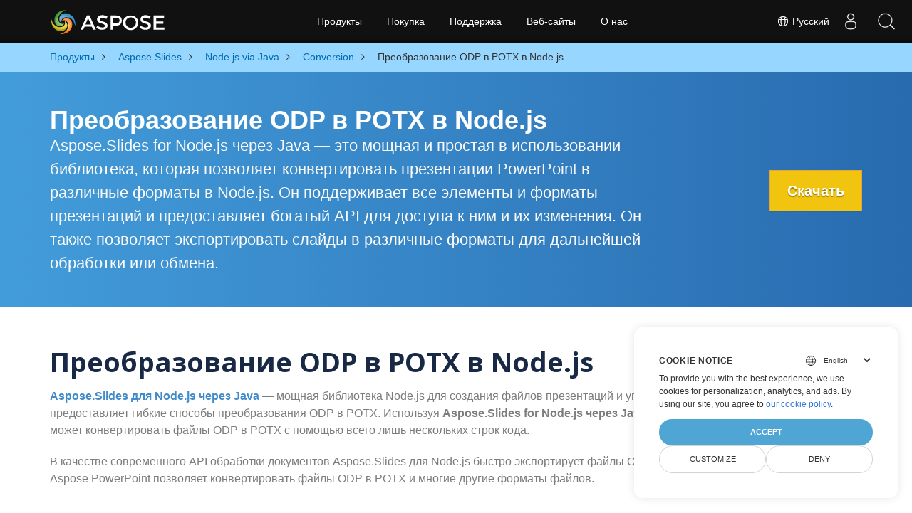

--- FILE ---
content_type: text/html
request_url: https://products.aspose.com/slides/ru/nodejs-java/conversion/odp-to-potx/
body_size: 7299
content:
<!doctype html><html lang=ru class=no-js><head><meta charset=utf-8><script>window.dataLayer=window.dataLayer||[];function gtag(){dataLayer.push(arguments)}gtag("set","url_passthrough",!0),gtag("set","ads_data_redaction",!0),gtag("consent","default",{ad_storage:"denied",ad_user_data:"denied",ad_personalization:"denied",analytics_storage:"denied"}),window.uetq=window.uetq||[],window.uetq.push("consent","default",{ad_storage:"denied"})</script><script>(function(e,t,n,s,o){e[s]=e[s]||[],e[s].push({"gtm.start":(new Date).getTime(),event:"gtm.js"});var a=t.getElementsByTagName(n)[0],i=t.createElement(n),r=s!="dataLayer"?"&l="+s:"";i.async=!0,i.src="https://www.googletagmanager.com/gtm.js?id="+o+r,a.parentNode.insertBefore(i,a)})(window,document,"script","dataLayer","GTM-NJMHSH")</script><meta name=robots content="index, follow"><link rel=apple-touch-icon sizes=180x180 href=https://cms.admin.containerize.com/templates/asposecloud/images/apple-touch-icon.png><link rel=icon type=image/png sizes=32x32 href=https://cms.admin.containerize.com/templates/asposecloud/images/favicon-32x32.png><link rel=icon type=image/png sizes=16x16 href=https://cms.admin.containerize.com/templates/asposecloud/images/favicon-16x16.png><link rel=mask-icon href=https://cms.admin.containerize.com/templates/asposecloud/images/safari-pinned-tab.svg color=#5bbad5><link rel="shortcut icon" href=https://cms.admin.containerize.com/templates/asposecloud/images/favicon.ico><meta name=msapplication-TileColor content="#2b5797"><meta name=msapplication-config content="https://cms.admin.containerize.com/templates/asposecloud/images/browserconfig.xml"><meta name=theme-color content="#ffffff"><meta name=author content="Aspose"><meta charset=utf-8><meta name=viewport content="width=device-width,initial-scale=1,shrink-to-fit=no"><link rel=canonical href=https://products.aspose.com/slides/ru/nodejs-java/conversion/odp-to-potx/><meta name=generator content="Hugo 0.101.0"><title>Преобразование ODP в POTX в Node.js | products.aspose.com</title><meta name=description content="Преобразуйте ODP в POTX в Node.js. Используйте API библиотеки Node.js для преобразования файлов ODP в POTX."><meta name=keywords content="ODP в POTX,конвертировать ODP в POTX,API Node.js,библиотека Node.js,ODP,POTX"><script type=application/ld+json>{"@context":"http://schema.org/","@type":"SoftwareApplication","name":"Aspose.Slides for Nodejs-Java","applicationCategory":"DeveloperApplication","image":["https://www.aspose.cloud/templates/aspose/img/products/slides/aspose_slides-for-nodejs-java.svg"],"description":"Преобразуйте ODP в POTX в Node.js. Используйте API библиотеки Node.js для преобразования файлов ODP в POTX.","downloadUrl":"https://releases.aspose.com/slides/nodejs-java/","releaseNotes":"https://docs.aspose.com/slides/nodejs-java/release-notes/","operatingSystem":["Windows","Linux","macOS"]}</script><script type=application/ld+json>{"@context":"https://schema.org/","@type":"Article","mainEntityOfPage":{"@type":"WebPage","@id":"https:\/\/products.aspose.com\/slides\/ru\/nodejs-java\/conversion\/odp-to-potx\/"},"headline":"Преобразование ODP в POTX в Node.js","description":"Преобразуйте ODP в POTX в Node.js. Используйте API библиотеки Node.js для преобразования файлов ODP в POTX.","image":{"@type":"ImageObject","url":"https://www.aspose.cloud/templates/aspose/img/products/slides/aspose_slides-for-nodejs-java.svg","width":"","height":""},"author":{"@type":"Organization","name":"Aspose Pty Ltd"},"publisher":{"@type":"Organization","name":"Aspose Pty Ltd","logo":{"@type":"ImageObject","url":"https://about.aspose.com/templates/aspose/img/svg/aspose-logo.svg","width":"","height":""}},"datePublished":"2025-07-24","wordCount":"364","articleBody":"[Преобразование ODP в POTX в Node.js Aspose.Slides for Node.js через Java — это мощная и простая в использовании библиотека, которая позволяет конвертировать презентации PowerPoint в различные форматы в Node.js. Он поддерживает все элементы и форматы презентаций и предоставляет богатый API для доступа к ним и их изменения. Он также позволяет экспортировать слайды в различные форматы для дальнейшей обработки или обмена. Скачать Преобразование ODP в POTX в Node.js Aspose.Slides для Node.js через Java — мощная библиотека Node.js для создания файлов презентаций и управления ими. Более того, он предоставляет гибкие способы преобразования ODP в POTX. Используя Aspose.Slides for Node.js через Java, любой разработчик или приложение может конвертировать файлы ODP в POTX с помощью всего лишь нескольких строк кода. В качестве современного API обработки документов Aspose.Slides для Node.js быстро экспортирует файлы ODP в форматы файлов POTX. Библиотека Aspose PowerPoint позволяет конвертировать файлы ODP в POTX и многие другие форматы файлов. Преобразование ODP в POTX с помощью Node.js Чтобы преобразовать ODP в POTX, вам нужно будет создать презентацию из файла ODP и сохранить ее как POTX. Код Node.js для преобразования ODP в POTX var aspose = aspose || {}; aspose.slides = require(\u0026#34;aspose.slides.via.java\u0026#34;); var pres = new aspose.slides.Presentation(\u0026#34;welcome-to-powerpoint.odp\u0026#34;); try { pres.save(\u0026#34;output.potx\u0026#34;, aspose.slides.SaveFormat.Potx); } finally { if (pres != null) pres.dispose(); } Как преобразовать ODP в POTX с помощью Aspose.Slides для Node.js через Java API Чтобы преобразовать ODP в POTX с помощью Aspose.Slides для Node.js через Java, вам необходимо импортировать пакет в файл JavaScript и создать экземпляр класса Presentation. Класс Presentation представляет документ PowerPoint и предоставляет методы для доступа к его элементам и управления ими. Установите Aspose.Slides для Node.js через Java . Добавьте ссылку на библиотеку (импортируйте библиотеку) в свой проект Node.js. Откройте исходные файлы ODP в Node.js. Сохранить результат как файл POTX. Преобразование ODP в другие поддерживаемые форматы Вы также можете конвертировать ODP и сохранять в другие форматы файлов. Все поддерживаемые форматы см. ниже. ODP TO PPTX ODP TO PPT ODP TO PDF ODP TO HTML ODP TO PNG ODP TO BMP ODP TO JPG ODP TO FODP ODP TO GIF ODP TO OTP ODP TO POT ODP TO POTM ODP TO PPS ODP TO PPSM ODP TO PPSX ODP TO PPTM ODP TO SVG ODP TO TIFF \u0026nbsp;]"}</script><script type=application/ld+json>{"@context":"https://schema.org","@type":"Organization","name":"Aspose Pty. Ltd.","url":"https://www.aspose.com","logo":"https://about.aspose.com/templates/aspose/img/svg/aspose-logo.svg","alternateName":"Aspose","sameAs":["https://www.facebook.com/Aspose/","https://twitter.com/Aspose","https://www.youtube.com/user/AsposeVideo","https://www.linkedin.com/company/aspose","https://stackoverflow.com/questions/tagged/aspose","https://aspose.quora.com/","https://aspose.github.io/"],"contactPoint":[{"@type":"ContactPoint","telephone":"+1 903 306 1676","contactType":"sales","areaServed":"US","availableLanguage":"en"},{"@type":"ContactPoint","telephone":"+44 141 628 8900","contactType":"sales","areaServed":"GB","availableLanguage":"en"},{"@type":"ContactPoint","telephone":"+61 2 8006 6987","contactType":"sales","areaServed":"AU","availableLanguage":"en"}]}</script><script type=application/ld+json>{"@context":"https://schema.org","@type":"WebSite","url":"https://www.aspose.com","sameAs":["https://search.aspose.com","https://docs.aspose.com","https://blog.aspose.com","https://forum.aspose.com","https://products.aspose.com","https://about.aspose.com","https://purchase.aspose.com","https://apireference.aspose.com"],"potentialAction":{"@type":"SearchAction","target":"https://search.aspose.com/search/?q={search_term_string}","query-input":"required name=search_term_string"}}</script><meta itemprop=name content="Преобразование ODP в POTX в Node.js"><meta itemprop=description content="Преобразуйте ODP в POTX в Node.js. Используйте API библиотеки Node.js для преобразования файлов ODP в POTX."><meta property="og:title" content="Преобразование ODP в POTX в Node.js"><meta property="og:description" content="Преобразуйте ODP в POTX в Node.js. Используйте API библиотеки Node.js для преобразования файлов ODP в POTX."><meta property="og:type" content="website"><meta property="og:url" content="https://products.aspose.com/slides/ru/nodejs-java/conversion/odp-to-potx/"><link href=/slides/css/ico.min.css rel=stylesheet><link href=/slides/css/font-awesome.min.css rel=stylesheet><link rel=preload href=/slides/scss/main.min.c57de0f987df41b9ebbfd1b2fd271ebead1a8904f810f963f9aaa29f1ef37d28.css as=style><link href=/slides/scss/main.min.c57de0f987df41b9ebbfd1b2fd271ebead1a8904f810f963f9aaa29f1ef37d28.css rel=stylesheet><link href=/slides/scss/products-main.min.be3463abd86a9e1a3088ddcaad9c135b72471000956a23c4acf13f281abd6571.css rel=stylesheet><script>(function(e,t,n,s,o,i,a){e.ContainerizeMenuObject=o,e[o]=e[o]||function(){(e[o].q=e[o].q||[]).push(arguments)},e[o].l=1*new Date,i=t.createElement(n),a=t.getElementsByTagName(n)[0],i.async=1,i.src=s,a.parentNode.append(i)})(window,document,"script","https://menu-new.containerize.com/scripts/engine.min.js?v=1.0.1","aspose-ru")</script><div class=lang-selector id=locale style=display:none!important><a href=#><em class="flag-ru flag-24"></em>&nbsp;Русский</a></div><div class="modal fade lanpopup" id=langModal tabindex=-1 aria-labelledby=langModalLabel data-nosnippet aria-modal=true role=dialog style=display:none><div class="modal-dialog modal-dialog-centered modal-lg"><div class=modal-content style=background-color:#343a40><a class=lang-close id=lang-close href=#><img src=/images/close.svg width=14 height=14 alt=Close></em></a><div class=modal-body><div class=rowbox><div class="col langbox"><a href=https://products.aspose.com/slides/nodejs-java/conversion/odp-to-potx/ data-title=En class=langmenu><span><em class="flag-us flag-24"></em>&nbsp;English</span></a></div><div class="col langbox"><a href=https://products.aspose.com/slides/fr/nodejs-java/conversion/odp-to-potx/ data-title=Fr class=langmenu><span><em class="flag-fr flag-24"></em>&nbsp;Français</span></a></div><div class="col langbox"><a href=https://products.aspose.com/slides/de/nodejs-java/conversion/odp-to-potx/ data-title=De class=langmenu><span><em class="flag-de flag-24"></em>&nbsp;Deutsch</span></a></div><div class="col langbox"><a href=https://products.aspose.com/slides/ja/nodejs-java/conversion/odp-to-potx/ data-title=Ja class=langmenu><span><em class="flag-jp flag-24"></em>&nbsp;日本語</span></a></div><div class="col langbox"><a href=https://products.aspose.com/slides/tr/nodejs-java/conversion/odp-to-potx/ data-title=Tr class=langmenu><span><em class="flag-tr flag-24"></em>&nbsp;Türkçe</span></a></div><div class="col langbox"><a href=https://products.aspose.com/slides/el/nodejs-java/conversion/odp-to-potx/ data-title=El class=langmenu><span><em class="flag-gr flag-24"></em>&nbsp;Ελληνικά</span></a></div><div class="col langbox"><a href=https://products.aspose.com/slides/zh/nodejs-java/conversion/odp-to-potx/ data-title=Zh class=langmenu><span><em class="flag-cn flag-24"></em>&nbsp;简体中文</span></a></div><div class="col langbox"><a href=https://products.aspose.com/slides/hu/nodejs-java/conversion/odp-to-potx/ data-title=Hu class=langmenu><span><em class="flag-hu flag-24"></em>&nbsp;Magyar</span></a></div><div class="col langbox"><a href=https://products.aspose.com/slides/nl/nodejs-java/conversion/odp-to-potx/ data-title=Nl class=langmenu><span><em class="flag-nl flag-24"></em>&nbsp;Nederlands</span></a></div><div class="col langbox"><a href=https://products.aspose.com/slides/pt/nodejs-java/conversion/odp-to-potx/ data-title=Pt class=langmenu><span><em class="flag-br flag-24"></em>&nbsp;Português</span></a></div><div class="col langbox"><a href=https://products.aspose.com/slides/it/nodejs-java/conversion/odp-to-potx/ data-title=It class=langmenu><span><em class="flag-it flag-24"></em>&nbsp;Italiano</span></a></div><div class="col langbox"><a href=https://products.aspose.com/slides/es/nodejs-java/conversion/odp-to-potx/ data-title=Es class=langmenu><span><em class="flag-es flag-24"></em>&nbsp;Español</span></a></div><div class="col langbox"><a href=https://products.aspose.com/slides/id/nodejs-java/conversion/odp-to-potx/ data-title=Id class=langmenu><span><em class="flag-id flag-24"></em>&nbsp;Indonesian</span></a></div><div class="col langbox"><a href=https://products.aspose.com/slides/sv/nodejs-java/conversion/odp-to-potx/ data-title=Sv class=langmenu><span><em class="flag-se flag-24"></em>&nbsp;Svenska</span></a></div><div class="col langbox"><a href=https://products.aspose.com/slides/pl/nodejs-java/conversion/odp-to-potx/ data-title=Pl class=langmenu><span><em class="flag-pl flag-24"></em>&nbsp;Polski</span></a></div><div class="col langbox"><a href=https://products.aspose.com/slides/hi/nodejs-java/conversion/odp-to-potx/ data-title=Hi class=langmenu><span><em class="flag-in flag-24"></em>&nbsp;हिन्दी</span></a></div><div class="col langbox"><a href=https://products.aspose.com/slides/ko/nodejs-java/conversion/odp-to-potx/ data-title=Ko class=langmenu><span><em class="flag-kr flag-24"></em>&nbsp;한국인</span></a></div><div class="col langbox"><a href=https://products.aspose.com/slides/cs/nodejs-java/conversion/odp-to-potx/ data-title=Cs class=langmenu><span><em class="flag-cz flag-24"></em>&nbsp;čeština</span></a></div><div class="col langbox"><a href=https://products.aspose.com/slides/ar/nodejs-java/conversion/odp-to-potx/ data-title=Ar class=langmenu><span><em class="flag-sa flag-24"></em>&nbsp;عربي</span></a></div><div class="col langbox"><a href=https://products.aspose.com/slides/fa/nodejs-java/conversion/odp-to-potx/ data-title=Fa class=langmenu><span><em class="flag-ir flag-24"></em>&nbsp;Persian</span></a></div><div class="col langbox"><a href=https://products.aspose.com/slides/th/nodejs-java/conversion/odp-to-potx/ data-title=Th class=langmenu><span><em class="flag-th flag-24"></em>&nbsp;ไทย</span></a></div><div class="col langbox"><a href=https://products.aspose.com/slides/vi/nodejs-java/conversion/odp-to-potx/ data-title=Vi class=langmenu><span><em class="flag-vn flag-24"></em>&nbsp;Tiếng Việt</span></a></div><div class="col langbox"><a href=https://products.aspose.com/slides/zh-hant/nodejs-java/conversion/odp-to-potx/ data-title=Zh-Hant class=langmenu><span><em class="flag-tw flag-24"></em>&nbsp;繁體中文</span></a></div></div></div></div></div></div></div><script>const langshowpop=document.getElementById("locale"),langhidepop=document.getElementById("lang-close");langshowpop.addEventListener("click",addClass,!1),langhidepop.addEventListener("click",removeClass,!1);function addClass(e){e.preventDefault();var t=document.querySelector(".lanpopup");t.classList.toggle("show")}function removeClass(e){e.preventDefault();var t=document.querySelector(".lanpopup");t.classList.remove("show")}</script><link rel=stylesheet href=https://www.aspose.com/css/locale.min.css><script defer>const observer=new MutationObserver((e,t)=>{const n=document.getElementById("DynabicMenuUserControls");if(n){const e=document.getElementById("locale");n.prepend(e),e.setAttribute("id","localswitch"),e.setAttribute("style","visibility:visible"),t.disconnect();return}});observer.observe(document,{childList:!0,subtree:!0})</script></head><body class=td-section><noscript><iframe src="https://www.googletagmanager.com/ns.html?id=GTM-NJMHSH" height=0 width=0 style=display:none;visibility:hidden></iframe></noscript><script src=https://www.consentise.com/v1.2/consent-min.js data-cookiedomain=.aspose.com data-privacy-policy-url=https://about.aspose.com/legal/privacy-policy/ data-preferred-color=#4FA5D3 data-default-language=en defer></script><style>.bg-light-primary{background:#97d6ff}.productbreadcrumbs li{list-style-type:none}.productbreadcrumbs li{padding:10px 0;display:inline-block;color:#333}.productbreadcrumbs a{display:inline-block;color:#006bb0!important}.productbreadcrumbs li i{margin:0 10px}@media(max-width:688px){.productbreadcrumbs{padding:0 20px!important}}</style><div class="container-fluid bg-light-primary"><div class=container><div class=row><div class="col-md-12 p-0"><ol class="d-flex align-items-center m-0 productbreadcrumbs p-0" itemscope itemtype=https://schema.org/BreadcrumbList><li itemprop=itemListElement itemscope itemtype=https://schema.org/ListItem><a href=/ru/ itemprop=item><span itemprop=name>Продукты</span></a><meta itemprop=position content="1"></li><li itemprop=itemListElement itemscope itemtype=https://schema.org/ListItem><i class="fa fa-angle-right">&nbsp;</i>
<a itemprop=item href=/slides/ru/><span itemprop=name>Aspose.Slides</span></a><meta itemprop=position content="2"></li><li itemprop=itemListElement itemscope itemtype=https://schema.org/ListItem><i class="fa fa-angle-right">&nbsp;</i>
<a itemprop=item href=/slides/ru/nodejs-java/><span itemprop=name>Node.js via Java</span></a><meta itemprop=position content="3"></li><li itemprop=itemListElement itemscope itemtype=https://schema.org/ListItem><i class="fa fa-angle-right">&nbsp;</i>
<a itemprop=item href=/slides/ru/nodejs-java/conversion/><span itemprop=name>Conversion</span></a><meta itemprop=position content="4"></li><li itemprop=itemListElement itemscope itemtype=https://schema.org/ListItem><i class="fa fa-angle-right">&nbsp;</i>
<span itemprop=name>Преобразование ODP в POTX в Node.js</span><meta itemprop=position content="5"></li></ol></div></div></div></div><div class="container-fluid td-default td-outer set-min-height"><main role=main class=td-main><div class='pf-landing-page-com autogen'><style>.header1.header2.productfamilyheader.minify-header{background:#439cda;background:linear-gradient(90deg,#439cda 0%,#286baf 100%)!important;margin-top:0;color:#fff;text-align:center;padding-bottom:45px}.header1.header2.productfamilyheader.minify-header h1,.header1.header2.productfamilyheader.minify-header h2{text-align:center!important}h3.h3title{margin-top:2%!important;margin-bottom:25px;font-size:26px!important;color:#182945!important;width:100%;font-weight:700!important}.faqsection h4{margin-top:2%!important;margin-bottom:10px;font-size:16px!important;color:#182945!important;width:100%;font-weight:600!important}.faqsection p{color:#666}.other-converter span{display:block!important}h4.h3title,h3.h3title{color:#182945!important}.howtolist li{margin-right:0!important;line-height:30px;position:relative;margin-bottom:10px;font-size:18px;list-style-type:none}.howtolist li:before{content:"";position:absolute;left:-30px;top:5px;display:block;background:#006bb0;width:20px;height:20px;color:#fff;text-align:center;line-height:20px;font-size:12px;font-weight:700;border-radius:4px}.howtolist li:nth-child(1):before{content:"1"}.howtolist li:nth-child(2):before{content:"2"}.howtolist li:nth-child(3):before{content:"3"}.howtolist li:nth-child(4):before{content:"4"}.howtolist li:nth-child(5):before{content:"5"}.howtolist li:nth-child(6):before{content:"6"}.howtolist li:nth-child(7):before{content:"7"}.howtolist li:nth-child(8):before{content:"8"}.howtolist li:nth-child(9):before{content:"9"}.howtolist li:nth-child(10):before{content:"10"}.container .mt-0{margin-top:0!important}.container .mb-0{margin-bottom:0!important}.remove-rp{padding-right:0!important}.remove-lp{padding-left:0!important}.highlight pre{padding:20px;border-radius:10px!important}.h2title{margin-top:1rem!important}.bg-light-gray{background:#f7f7f7}.td-outer,.container-fluid.bg-light-primary{padding-left:0;padding-right:0}.pf-landing-page-com .header1 h1,.pf-landing-page-com .header1 h2{text-align:left!important;margin-top:0!important;margin-bottom:0!important}main.td-main p+div .codeblock{padding-top:1rem}.features-section h5{margin-top:0!important}main.td-main p{margin-bottom:0!important}.singleproduct h2.h2title{margin-top:2rem!important;margin-bottom:1rem!important}.pf-landing-page-com{margin-left:0!important;margin-right:0!important}@media(max-width:768px){#howto{padding:10px 20px 20px}#howto ol{padding:0}#howto h2,#howto .h2{text-align:center}.howtolist .howtosection{display:table!important;align-content:center;justify-content:left;margin-top:30px!important}.howtolist .howtosectiongfx{order:1}.howtolist .dflex,.howtolist .howtosectiongfx{display:block}.howtolist ul{list-style-type:none;margin:25px 0 0;padding:0}.howtolist li{line-height:26px;text-align:left;width:100%;margin:0 0 20px;padding-top:0;padding-right:35px;padding-bottom:0;padding-left:0;display:inline-block;text-indent:0;padding-left:30px;font-size:14px}.howtolist li:before{content:"";position:absolute;left:0;top:5px;display:block;background:#006bb0;width:20px;height:20px;color:#fff;text-align:center;line-height:20px;text-indent:0;font-size:12px;font-weight:700;border-radius:4px}.convertypes p{text-align:left!important}.howtolist.d-flex{display:block!important}h3.h3title,h4.h3title{line-height:30px!important;font-size:22px!important}.desktopon{display:none!important}}@media(max-width:668px){.other-converter{max-width:50%}.productbreadcrumbs li:last-child i{margin-left:0!important}.singleproduct h2.h2title{margin-top:1rem!important;margin-bottom:1rem!important}}</style><div class=pf-landing-page-com><div class="container-fluid header1 header2 productfamilyheader minify-header2"><div class=container><div class="row pt-lg-5"><div class="col-md-9 m-auto padding0"><div class="padding0 col-lg-12 tc"><h1 class="mt-0 mb-0">Преобразование ODP в POTX в Node.js</h1><h2 class=pr-h2>Aspose.Slides for Node.js через Java — это мощная и простая в использовании библиотека, которая позволяет конвертировать презентации PowerPoint в различные форматы в Node.js. Он поддерживает все элементы и форматы презентаций и предоставляет богатый API для доступа к ним и их изменения. Он также позволяет экспортировать слайды в различные форматы для дальнейшей обработки или обмена.</h2></div></div><div class="padding0 col-lg-3 tr"><a href=https://releases.aspose.com/ru/slides/nodejs-java/ class="btn btn-warning btn-large">Скачать</a></div></div></div></div></div><style>@media(max-width:980px){body .pf-landing-page-com .header2{display:block!important}body .pf-landing-page-com .header1 h1,.pf-landing-page-com .header1 h2{text-align:center!important;margin-top:20px!important}}</style><style>.platforms-ico{text-align:left!Important}.platforms-ico img{filter:invert(100)brightness(100);max-width:50px!important;width:50px!important}@media(max-width:668px){p.platforms-ico{text-align:center!Important}}</style><div class="container-fluid productfamilypage"><div class="features-section singleproduct"><div class=container><div class=row><div class="remove-rp remove-lp col-lg-12"><h2 class=h2title>Преобразование ODP в POTX в Node.js</h2><p><a href=https://products.aspose.com/slides/ru/nodejs-java/><strong>Aspose.Slides для Node.js через Java</strong></a>
— мощная библиотека Node.js для создания файлов презентаций и управления ими. Более того, он предоставляет гибкие способы преобразования ODP в POTX. Используя <strong>Aspose.Slides for Node.js через Java</strong>, любой разработчик или приложение может конвертировать файлы ODP в POTX с помощью всего лишь нескольких строк кода.</p><p>В качестве современного API обработки документов Aspose.Slides для Node.js быстро экспортирует файлы ODP в форматы файлов POTX. Библиотека Aspose PowerPoint позволяет конвертировать файлы ODP в POTX и многие другие форматы файлов.</p></div></div></div></div></div><div class="container-fluid productfamilypage"><div class="features-section singleproduct"><div class=container><div class=row><div class="remove-rp remove-lp col-lg-12"><h2 class=h2title>Преобразование ODP в POTX с помощью Node.js</h2><p>Чтобы преобразовать ODP в POTX, вам нужно будет создать презентацию из файла ODP и сохранить ее как POTX.</p><div class="col-md-12 tl"><div id=code class=codeblock><h3>Код Node.js для преобразования ODP в POTX</h3><div class=highlight><pre tabindex=0 style=color:#f8f8f2;background-color:#272822;-moz-tab-size:4;-o-tab-size:4;tab-size:4><code class=language-javascript data-lang=javascript><span style=display:flex><span>
</span></span><span style=display:flex><span><span style=color:#66d9ef>var</span> <span style=color:#a6e22e>aspose</span> <span style=color:#f92672>=</span> <span style=color:#a6e22e>aspose</span> <span style=color:#f92672>||</span> {};
</span></span><span style=display:flex><span>
</span></span><span style=display:flex><span><span style=color:#a6e22e>aspose</span>.<span style=color:#a6e22e>slides</span> <span style=color:#f92672>=</span> <span style=color:#a6e22e>require</span>(<span style=color:#e6db74>&#34;aspose.slides.via.java&#34;</span>);
</span></span><span style=display:flex><span>
</span></span><span style=display:flex><span><span style=color:#66d9ef>var</span> <span style=color:#a6e22e>pres</span> <span style=color:#f92672>=</span> <span style=color:#66d9ef>new</span> <span style=color:#a6e22e>aspose</span>.<span style=color:#a6e22e>slides</span>.<span style=color:#a6e22e>Presentation</span>(<span style=color:#e6db74>&#34;welcome-to-powerpoint.odp&#34;</span>);
</span></span><span style=display:flex><span><span style=color:#66d9ef>try</span>
</span></span><span style=display:flex><span>{
</span></span><span style=display:flex><span>    <span style=color:#a6e22e>pres</span>.<span style=color:#a6e22e>save</span>(<span style=color:#e6db74>&#34;output.potx&#34;</span>, <span style=color:#a6e22e>aspose</span>.<span style=color:#a6e22e>slides</span>.<span style=color:#a6e22e>SaveFormat</span>.<span style=color:#a6e22e>Potx</span>);
</span></span><span style=display:flex><span>}
</span></span><span style=display:flex><span><span style=color:#66d9ef>finally</span>
</span></span><span style=display:flex><span>{
</span></span><span style=display:flex><span>    <span style=color:#66d9ef>if</span> (<span style=color:#a6e22e>pres</span> <span style=color:#f92672>!=</span> <span style=color:#66d9ef>null</span>) <span style=color:#a6e22e>pres</span>.<span style=color:#a6e22e>dispose</span>();
</span></span><span style=display:flex><span>}
</span></span></code></pre></div></div></div></div></div></div></div></div><div class="container-fluid productfamilypage"><div class="features-section singleproduct"><div class=container><div class=row><div class="remove-rp remove-lp col-lg-12"><h2 class=h2title>Как преобразовать ODP в POTX с помощью Aspose.Slides для Node.js через Java API</h2><div itemtype=http://schema.org/HowTo itemscope><p itemprop=name>Чтобы преобразовать ODP в POTX с помощью Aspose.Slides для Node.js через Java, вам необходимо импортировать пакет в файл JavaScript и создать экземпляр класса Presentation. Класс Presentation представляет документ PowerPoint и предоставляет методы для доступа к его элементам и управления ими.</p><ol><li itemprop=step itemtype=http://schema.org/HowToStep itemscope><p itemprop=text>Установите
<a href=https://products.aspose.com/slides/ru/nodejs-java/><strong>Aspose.Slides для Node.js через Java</strong></a>
.</p></li><li itemprop=step itemtype=http://schema.org/HowToStep itemscope><p itemprop=text>Добавьте ссылку на библиотеку (импортируйте библиотеку) в свой проект Node.js.</p></li><li itemprop=step itemtype=http://schema.org/HowToStep itemscope><p itemprop=text>Откройте исходные файлы ODP в Node.js.</p></li><li itemprop=step itemtype=http://schema.org/HowToStep itemscope><p itemprop=text>Сохранить результат как файл POTX.</p></li></ol></div></div></div></div></div></div><div id=dvOtherSupportedConversions class="col-md-12 pt-5 pb-5 convertypes bg-white agp-content section"><div class=container><h3 id="hOtherSupportedFeatureHeading tc" class="tc d-block">Преобразование ODP в другие поддерживаемые форматы</h3><p id=pOtherSupportedFeatureSubHeading class="tc d-block">Вы также можете конвертировать ODP и сохранять в другие форматы файлов. Все поддерживаемые форматы см. ниже.</p><div class="row other-converters"><div class="col-md-3 other-converter"><a href=https://products.aspose.com/slides/ru/nodejs-java/conversion/odp-to-pptx/>ODP TO PPTX</a></div><div class="col-md-3 other-converter"><a href=https://products.aspose.com/slides/ru/nodejs-java/conversion/odp-to-ppt/>ODP TO PPT</a></div><div class="col-md-3 other-converter"><a href=https://products.aspose.com/slides/ru/nodejs-java/conversion/odp-to-pdf/>ODP TO PDF</a></div><div class="col-md-3 other-converter"><a href=https://products.aspose.com/slides/ru/nodejs-java/conversion/odp-to-html/>ODP TO HTML</a></div><div class="col-md-3 other-converter"><a href=https://products.aspose.com/slides/ru/nodejs-java/conversion/odp-to-png/>ODP TO PNG</a></div><div class="col-md-3 other-converter"><a href=https://products.aspose.com/slides/ru/nodejs-java/conversion/odp-to-bmp/>ODP TO BMP</a></div><div class="col-md-3 other-converter"><a href=https://products.aspose.com/slides/ru/nodejs-java/conversion/odp-to-jpg/>ODP TO JPG</a></div><div class="col-md-3 other-converter"><a href=https://products.aspose.com/slides/ru/nodejs-java/conversion/odp-to-fodp/>ODP TO FODP</a></div><div class="col-md-3 other-converter"><a href=https://products.aspose.com/slides/ru/nodejs-java/conversion/odp-to-gif/>ODP TO GIF</a></div><div class="col-md-3 other-converter"><a href=https://products.aspose.com/slides/ru/nodejs-java/conversion/odp-to-otp/>ODP TO OTP</a></div><div class="col-md-3 other-converter"><a href=https://products.aspose.com/slides/ru/nodejs-java/conversion/odp-to-pot/>ODP TO POT</a></div><div class="col-md-3 other-converter"><a href=https://products.aspose.com/slides/ru/nodejs-java/conversion/odp-to-potm/>ODP TO POTM</a></div><div class="col-md-3 other-converter"><a href=https://products.aspose.com/slides/ru/nodejs-java/conversion/odp-to-pps/>ODP TO PPS</a></div><div class="col-md-3 other-converter"><a href=https://products.aspose.com/slides/ru/nodejs-java/conversion/odp-to-ppsm/>ODP TO PPSM</a></div><div class="col-md-3 other-converter"><a href=https://products.aspose.com/slides/ru/nodejs-java/conversion/odp-to-ppsx/>ODP TO PPSX</a></div><div class="col-md-3 other-converter"><a href=https://products.aspose.com/slides/ru/nodejs-java/conversion/odp-to-pptm/>ODP TO PPTM</a></div><div class="col-md-3 other-converter"><a href=https://products.aspose.com/slides/ru/nodejs-java/conversion/odp-to-svg/>ODP TO SVG</a></div><div class="col-md-3 other-converter"><a href=https://products.aspose.com/slides/ru/nodejs-java/conversion/odp-to-tiff/>ODP TO TIFF</a></div></div></div></div><div id=back-top><a class=backtop style=cursor:pointer;display:inline;opacity:1>&nbsp;</a></div></div></div></main></div><script src=https://code.jquery.com/jquery-3.3.1.min.js integrity="sha256-FgpCb/KJQlLNfOu91ta32o/NMZxltwRo8QtmkMRdAu8=" crossorigin=anonymous></script><script defer src=/slides/js/main.min.bcff3ebc12e5204436729789d5fdbb30bd3f02f3529ae312b91c61c2335100e9.js integrity="sha256-vP8+vBLlIEQ2cpeJ1f27ML0/AvNSmuMSuRxhwjNRAOk=" crossorigin=anonymous></script><div id=DynabicMenuFooter></div></body></html>